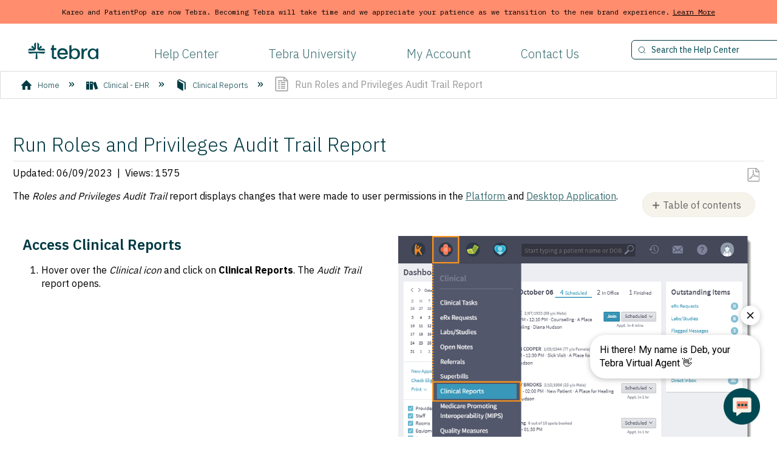

--- FILE ---
content_type: text/html; charset=utf-8
request_url: https://helpme.tebra.com/Clinical/Clinical_Reports/Run_Roles_and_Privileges_Audit_Trail_Report
body_size: 13817
content:
<!DOCTYPE html>
<html  lang="en">
<head prefix="og: http://ogp.me/ns# article: http://ogp.me/ns/article#">

        <meta name="viewport" content="width=device-width, initial-scale=1"/>
        <meta name="google-site-verification" content="i4tvs_MvrB2TXJFoDghh4w16X16wm-C8jggv5tatn3U"/>
        <meta name="" content="https://www.tebra.com/tebranew/_next/static/media/opengraph-image.5ce043f0.jpg"/>
        <meta name="generator" content="MindTouch"/>
        <meta name="robots" content="index,follow"/>
        <meta property="og:title" content="Run Roles and Privileges Audit Trail Report"/>
        <meta property="og:site_name" content="Tebra Help Center"/>
        <meta property="og:type" content="article"/>
        <meta property="og:locale" content="en_US"/>
        <meta property="og:url" content="https://helpme.tebra.com/Clinical/Clinical_Reports/Run_Roles_and_Privileges_Audit_Trail_Report"/>
        <meta property="og:image" content="https://a.mtstatic.com/@public/production/site_6770/1764006331-logo.png"/>
        <meta property="og:description" content="Learn how to generate a report that displays changes made to user permissions."/>
        <meta property="article:published_time" content="2020-01-28T23:56:17Z"/>
        <meta property="article:modified_time" content="2023-06-09T22:20:53Z"/>
        <meta name="twitter:card" content="summary"/>
        <meta name="twitter:title" content="Run Roles and Privileges Audit Trail Report"/>
        <meta name="twitter:description" content="Learn how to generate a report that displays changes made to user permissions."/>
        <meta name="twitter:image" content="https://a.mtstatic.com/@public/production/site_6770/1764006331-logo.png"/>
        <meta name="description" content="Learn how to generate a report that displays changes made to user permissions."/>
        <link rel="canonical" href="https://helpme.tebra.com/Clinical/Clinical_Reports/Run_Roles_and_Privileges_Audit_Trail_Report"/>
        <link rel="search" type="application/opensearchdescription+xml" title="Tebra Help Center Search" href="https://helpme.tebra.com/@api/deki/site/opensearch/description"/>
        <link rel="apple-touch-icon" href="https://a.mtstatic.com/@public/production/site_6770/1687808768-apple-touch-icon.png"/>
        <link rel="shortcut icon" href="https://a.mtstatic.com/@public/production/site_6770/1687808791-favicon.ico"/>

        <script type="application/ld+json">{"@context":"http:\/\/schema.org","@type":"Article","name":"Run Roles and Privileges Audit Trail Report","url":"https:\/\/helpme.tebra.com\/Clinical\/Clinical_Reports\/Run_Roles_and_Privileges_Audit_Trail_Report","image":{"@type":"ImageObject","url":"https:\/\/a.mtstatic.com\/@public\/production\/site_6770\/1764006331-logo.png","height":{"@type":"QuantitativeValue","maxValue":315},"width":{"@type":"QuantitativeValue","maxValue":600}},"datePublished":"2020-01-28T23:56:17Z","dateModified":"2023-06-09T22:20:53Z","description":"Learn how to generate a report that displays changes made to user permissions.","thumbnailUrl":"https:\/\/helpme.tebra.com\/@api\/deki\/pages\/11518\/thumbnail?default=https%3A%2F%2Fhelpme.tebra.com%2F%40style%2Fcommon%2Fimages%2Fimage-placeholder.png","mainEntityofPage":{"@type":"WebPage","@id":"https:\/\/helpme.tebra.com\/Clinical\/Clinical_Reports\/Run_Roles_and_Privileges_Audit_Trail_Report"},"headline":"Run Roles and Privileges Audit Trail Report"}</script>
        <script type="application/ld+json">{"@context":"http:\/\/schema.org","@type":"WebPage","name":"Run Roles and Privileges Audit Trail Report","url":"https:\/\/helpme.tebra.com\/Clinical\/Clinical_Reports\/Run_Roles_and_Privileges_Audit_Trail_Report","relatedLink":["https:\/\/helpme.tebra.com\/Platform\/Practice_Settings\/User_Settings\/Navigate_User_Settings","https:\/\/helpme.tebra.com\/Clinical\/Clinical_Reports\/Run_Controlled_Substance_Audit_Report","https:\/\/helpme.tebra.com\/Clinical\/Clinical_Reports\/01Run_Audit_Trail_Report","https:\/\/helpme.tebra.com\/Clinical\/Clinical_Reports\/03Run_CDS_Audit_Trail_Report"]}</script>
        <script type="application/ld+json">{"@context":"http:\/\/schema.org","@type":"BreadcrumbList","itemListElement":[{"@type":"ListItem","position":1,"item":{"@id":"https:\/\/helpme.tebra.com\/Clinical","name":"Clinical - EHR"}},{"@type":"ListItem","position":2,"item":{"@id":"https:\/\/helpme.tebra.com\/Clinical\/Clinical_Reports","name":"Clinical Reports"}}]}</script>

        <title>Run Roles and Privileges Audit Trail Report - Tebra Help Center</title>


    <style type="text/css">/*<![CDATA[*/
.footer {
  color: #F8F3EB;
  min-height: 350px;   
  width: 100%;
  background-color: #004952;
  position: absolute;
}

.footer-top{
  padding: 40px 40px 0px 40px;
  justify-content: flex-end;  
}
.footer-bottom {
  padding: 00px 40px 40px 40px;
  justify-content: flex-end;  
}
.grid-x {
  display: flex;
  flex-flow: row wrap;
}
.footer-divider{
  padding-bottom: 20px;
}
.divider{
  color: #F8F3EB;
  width: 100%;
}
.footer-container {
  padding-top: 0 !important;
}
.footer-logo{
  width: 80%;
  float: left;
}
.footer-logo p{
  font-size: 12px;
  line-height: 16px; 
  font-weight: 400; 
  font-family: IBM Plex Mono,sans-serif;
}
.footer-contact{
  width: 20%; 
  float: right;
}
.footer-contact h3{
  color: #F8F3EB;    
  font-weight: 400;
  line-height: 150%;
  margin: 0px !important;
}
.footer-contact p{
  font-weight: 300;
  font-size: 12px ;
  line-height: 140% ;
}
.footer-social{
  float: right;
}
.copyright-info{
  font-size: 18px;
  line-height: 29px; 
  font-weight: 300; 
  width: 50%;
}
.terms-info{
  width: 50%;
  text-align: right;
} 
.terms-info li{
  font-size: 18px;
  line-height: 29px; 
  font-weight: 300;    
  display: inline-block;
  margin-top: 0px;
  margin-left: 20px;
  padding: 0px !important;
} 
.footer-contact li{
  display: inline-block;
  margin-top: 0px;
  margin-right: 10px;
  padding: 0px !important;
} 
.terms-info ul, .footer-contact ul{
  padding: 0px !important;
  margin: 0px !important;
}
.terms-info li a{
  color: #F8F3EB;
  text-decoration: none;
}   
.terms-info li a:hover{
  color: #F8F3EB !important;
  text-decoration: underline;
}
.footer-contact img{
  width: 35px;   
}/*]]>*/</style><style type="text/css">/*<![CDATA[*/
dd.mt-listing-detailed-image{
 display:none !important; 
} 
li.mt-sortable-listing { 
padding: 15px !important; 
} 
.mt-listing-detailed-subpages ul{ 
-moz-column-width: 35em !important; 
-webkit-column-width: 35em !important; 
column-width: 35em !important; 
} 
h5.mt-classification-heading { 
display: none !important; 
} 
.elm-meta-data li.elm-classifications { 
display: none !important; 
} 
.columbia-article-topic-category li.mt-sortable-listing { 
border-radius:0px !important; 
border:none !important; 
margin:0px !important; 
} 
dl.mt-listing-detailed { 
padding: 0px 19px; 
} 
.columbia-article-topic-category .mt-category-container span.mt-icon-article-topic-guide{ 
display:none !important; 
} 
.columbia-article-topic-category .mt-listing-detailed-title a { 
font-size: 18px !important; 
font-weight: 600 !Important; 
} 
.columbia-article-topic-category li.mt-show-more-listing{ 
border-bottom: 1px solid #ddd!Important; 
margin: 0px !Important; 
padding: 5px 0px 5px !Important; 
} 
.mt-classification-listings li { 
padding: 5px 0px 5px 0px !important; 
margin-bottom: 0px !Important; 
border-bottom: 1px solid #ddd !important;
 -webkit-column-break-inside: avoid; 
break-inside: avoid-column; 
page-break-inside:avoid; 
} 
ul.mt-classification-listings{ 
-webkit-column-width:30em !important; 
column-width:30em !important; 
} 
.mt-classification-listings a { 
font-size: 16px; color: #333 !important; margin-bottom: 0px; 
} 
.mt-classification-listings { 
display: block; -webkit-column-width:30em; 
} 
.columbia-article-topic-category .mt-page-thumbnail, .columbia-article-topic-guide .mt-page-thumbnail{ 
display:none !important; 
} 
.columbia-article-topic-category .elm-attachments { 
display: block !Important; 
}/*]]>*/</style><style type="text/css">/*<![CDATA[*/
body {
  background: #fff;
  font-family: "IBM Plex Sans", "Helvetica Neue", "Arial", sans-serif !important;
}

.ui-tabs {    
    background: none !Important;
    border: none !Important;
}

.elm-header-user-nav, .elm-nav-container {
    min-height: 35px;}

.elm-header-custom {    
    max-height: 130px !important;
}
/*.elm-header-custom {    
    max-width: 80em;
    margin: 0 auto !important;}*/


.ui-tabs .ui-tabs-nav, .ui-tabs .ui-tabs-scroll-container, .mt-guide-add-button-container, .ui-widget .mt-guide-tabs-add-button, .ui-tabs .ui-tabs-nav li.ui-state-active+.mt-guide-tab {    
    background: none !important;
    border: none !important;
}


.mt-guide-listings .mt-listings-simple li {    
    margin: 0 .83em .85em;
    border-bottom: 1px solid#ddd;
    padding: 0px 0px 5px;
}

.mt-listings-simple li a {    
    color: #333;
}
li.mt-guide-tab.ui-state-default.ui-corner-top.ui-sortable-handle{
background:none;
border-top:0;
border-right:0;
border-left:0;
}

.ui-tabs .ui-tabs-nav li{
}

li.mt-guide-tab.ui-state-default.ui-corner-top {    
    border-radius: 0px !important;
    background-color: transparent;
    border: none;}


.ui-tabs .ui-tabs-nav li.ui-state-active {    
    border-top: 0;
    border-right: 0;
    border-left: 0;
    border-bottom: 3px solid #FF8D6E !important;
}
.elm-global-search{
    display:none !important;
}
.elm-nav-container ol li a { 
    color: #003a43;
    font-size: 18px !important;
    font-weight: 300;
    transition: all 250ms ease 0s;
    text-decoration: none;
}

.elm-nav-container ol li a:hover { 
color: #F7941E;
}


.search input.search-field {    
  display: inline-block;
  float: left;
  padding: 6px 12px;
  font-size: 14px;
  border: 1px solid #003A43;
  border-radius: 6px;
  background: #FFF;
  margin-top: -4px;
  width: 300px;
  background-image: url('/@api/deki/files/13247/search_icon.svg');
  background-size: 13px;
  background-position: 10px;
  background-repeat: no-repeat;
}


header {
  border-bottom: 1px solid #C1C1C1;
}

header {
  border-bottom: 1px solid #C1C1C1;
}

nav.elm-nav.my-custom-class{    
    margin-top: 20px;
    width: 100%;
    float: left;
}


.elm-nav.my-custom-class {    
    width: 65%;
    float: left;
    text-align: center;
}

.elm-header-logo-container {    
    width: 10%;
    float: left;
}


nav.elm-header-user-nav.elm-nav {    
    clear: both;
}

nav.elm-nav.my-custom-class input.search-button {    
    display: none;
}
.nav-link-container{
width: 65%;
float: left;
padding: 0px 20px;
}
.nav-link-container ol li {
  display: inline-block;
  margin-right: 5em;
}
.nav-link-container ol li a {
  font-size: 20px;
  text-decoration: none;
  font-weight: 300;
}

.navpart--bottom {
  width: 100%;
  margin: 5px 0;
  clear: both;
  display: inline-block;
}
.logo {
  float: left;
  margin-left: 40px;
  width: 10%;
}
.logo img {
  max-height: 65px;
}
.nav-menu {
  float: right;
  clear: right;
  display: inline-block;
  margin-top: 40px;
}
.nav-menu input {
  display: inline-block;
  float: left;
  padding: 6px 12px;
  font-size: 14px;
  border: 1px solid #C1C1C1;
  border-radius: 6px;
  background: #EBEEF5;
  margin-top: -4px;
  width: 300px;
}
.search {
  position: relative;
  float: left;
  width: 15%;
}
.search input {
  text-indent: 20px;
}
.search .fa-search {
  position: absolute;
  top: 4px;
  left: 10px;
  font-size: 15px;
  color: #bbb;
}
input::-webkit-input-placeholder {
  color: #004952;
}
input::-moz-placeholder {
  color: #004952;
}
input:-moz-placeholder {   /* Older versions of Firefox */
  color: #004952;
}
input:-ms-input-placeholder {
  color: #004952;
}
.nav-menu ul {
  list-style-type: none;
  display: inline;
  margin: 0 0 0 160px;
  padding: 0;
}
.nav-menu ul li {
  display: inline;
  margin: 6px 15px;
}
.nav-menu ul li a {
  color: #252A2B;
  font-size: 17px !important;
  font-weight: 400;
  transition: all 250ms ease 0s;
  text-decoration: none;
}
.nav-menu ul li a:hover {
  color: #F7941E;
}


ul.home_list {    
    margin: 0px;
    padding: 0px;
}

a.underscore {    
    color: #333!Important;
}

.home_list li {    
    border-bottom: 1px solid #ddd;
    padding: 5px 0px 5px 0px;
}
.jbar {
  background: #FF8D6E;
  border-bottom: 3px solid #FFF;
  position: relative;
  top: 0;
  left: 0;
  z-index: 998;
  width: 100%;
  font-weight: 400;
  color: #000000 !important;
  font-family: IBM Plex Mono,sans-serif;
  font-size: 12px;
}
.jbar-wrap {
  padding: 8px 25px;
  margin: 0;
  text-align: center;
}
a.jbar-button {
  color: #000000 !important;
  font-weight: 400 !important;
  padding-left: 5px;
  text-decoration: underline !important;
  line-height: 23px;
  display: inline-block;
}/*]]>*/</style><style type="text/css">/*<![CDATA[*/
@media all and (max-width:925px){
    nav.elm-nav.my-custom-class{
        width:100%!important;
    }
}

@media all and (max-width: 60em){
    
    .products {    
        width: 100% ;
    }
    .resources{
        width:22.5% !important;
        height: 400px !important;
    } 
    .content{
        padding: 15px !important;
    } 
    .content a {
      text-decoration: none !important;
      font-size: 13px !important;
    }
    body {
        font-size:90% !important;
    }
    .resources_title {
    font-size: 22px !important;
    padding: 15px !important;
    }
    .arrow-icon {
    height: 8px !important;
    width: 8px !important;
    }
    .copyright-info, .terms-info li {
    font-size: 14px !important;
    }
    .footer-contact img {
    width:30px !important;
    }
    .resources-top {
    height:150px !important;
    }
    .nav-link-container{
    width: 60% !important;
    padding: 0 15px !important;
    }
    .nav-link-container ol li {
    margin-right: 2em !important;
    }
    .nav-link-container ol li a {
    font-size: 16px !important;
    }
    .search{
    float: left !important;
    width: 15% !important;
    }
    .search input.search-field{
    width: 200px !important;
    }
     .contact_kareo{ 
     width: 43% !important;
     margin-top: 0 !important;
     min-height: 715px !important;
     
     } 
     .contact_pp{ 
     width: 43% !important; 
     } 
     .contact_create {
     margin-top: 20px !important;
     }
     .case_text{
     font-size: 16px !important;
     margin-top: 40px !important;
     }
     .phone_text{
     font-size: 16px !important;
     margin-top: -20px !important;
     }
     .hours {
     margin: -40px auto 0px 60px !important;
     }
     .status_text{
     font-size: 16px !important;
     margin-top: 40px !important;
     }
     .casebtn, .phonebtn, .day, .time {
     font-size: 16px !important;
     }
     .status_small_text {
     font-size: 12px;
     }
     #text h1 {
     font-size: 40px !important;
     }
}

@media all and (max-width: 50em){
    body {
        font-size:90% !important;
    }
    .products{
        height:100%;
    }
    .resources{
        width:47% !important;
        height: 375px !important;
    }
    .resources_title {
    font-size: 22px !important;
    padding: 15px !important;
    }
    .content{
        padding: 15px !important;
    } 
    .content a {
      text-decoration: none !important;
      font-size: 13px !important;
    }
    .resources-top{
        background-position:top;
        height:150px !important;
    }
    .mt-custom-home .mt-field {    
        width: 38em;
    }
    .search{
    width: 30% !important;
    float: right !important;
    margin-top: 5px !important;
    }
    nav.elm-nav.my-custom-class{
        margin-top:20px!important;
        width:66%!important;
    }
    nav.elm-nav.my-custom-class{
        width:100%!important;
    }
    .nav-link-container{
    width: 75% !important;
    }
    .nav-link-container ol li {
    margin-right: 2em !important;
    }
    .nav-link-container ol li a {
    font-size: 16px !important;
    }
    button.mt-inputredirect-button.ui-button.ui-widget.ui-state-default.ui-corner-all.ui-button-text-only{
        width:15% !important;
    }
     .contact_kareo{ 
     width: 40% !important;
     margin-top: 0 !important;
     min-height: 800px !important;
     
     } 
     .contact_pp{ 
     width: 40% !important; 
     } 
     .contact_create {
     margin-top: 20px !important;
     }
     .case_text{
     font-size: 14px  !important;
     margin-top: 40px  !important;
     }
     .phone_text{
     font-size: 14px  !important;
     margin-top: 20px  !important;
     }
     .hours {
     margin: -10px auto 0px 60px !important;
     }
     .status_text{
     font-size: 14px  !important;
     margin-top: 65px  !important;
     }
     .day {
     width: 50px  !important;
     }
     .day, .time {
     padding-bottom: 1rem !important;
     }
     .casebtn, .phonebtn, .day, .time {
     font-size: 14px  !important;
     }
     .casebtn, .phonebtn {
     width: 200px  !important;
     }
     .status_small_text {
     font-size: 12px;
     }
     #text h1 {
     font-size: 40px !important;
     }
     .copyright-info, .terms-info {
       width: 100% !important;
     }
    .footer-contact img {
    width:30px !important;
    }
     .footer-logo {
     width: 70% !important;
     }
     .footer-contact {
     width: 30% !important;
     }
}

@media all and (max-width: 37.5em){
    body {
        font-size:80% !important;
    }    
    #title {    
        font-size: 35px !important;
    }

    .logo {    
        float: left;
        width:100%;
        margin: 0px !important;     
    }

    .mt-custom-home .mt-field {    
        width: 90% !important;
    }
    button.mt-inputredirect-button.ui-button.ui-widget.ui-state-default.ui-corner-all.ui-button-text-only{
        width:15%;
    }
    
    input.mt-help.mt-inputredirect-input.ui-dform-input {    
        font-size: 14px !important;
    }
    
    .products {    
        height: 100%;
    }
    
    .resources {   
         width: 93% !important;
         height: 400px !important;
    }
    
    .elm-header-logo-container {    
        position: absolute!important;
        top: 0!important;
        left: 10%!important;
    }
    
    nav.elm-nav.my-custom-class {    
        margin-top: 20px!important;
        width: 100%!important;
        float: left!important;
    }
    
    .elm-nav.my-custom-class, .elm-nav-container {    
        width: 100% !important;
        float: right !important;
        text-align: center !important;
        margin: 0px auto !important;
     }
     .footer-logo {
     width: 85% !important;
     }
    .footer-contact {
       width: 80% !important;
       margin-top: 20px !important;
     }
    .copyright-info, .terms-info {
       width: 100% !important;
     }

    .nav-link-container{
    width: 100% !important;
    margin-top: 20px !important;
    }
    .nav-link-container ol li {
    display: inline-block;
    margin-right: 1em;
    }
    .nav-link-container ol li a{
    font-size: 14px !important;
    }
    .search{ 
    display: none !important;
     } 
     .contact_kareo{ 
     width: 90% !important;
     margin-top: 0 !important;
     margin-bottom: 20px !important;
     min-height: 725px !important;
     margin-right: 0px !important;
     } 
     .contact_pp{ 
     width: 90% !important; 
     } 
     .contact_create {
     margin-top: 20px !important;
     }
     .case_text{
     font-size: 14px  !important;
     margin-top: 40px  !important;
     }
     .phone_text{
     font-size: 14px  !important;
     margin-top: -20px  !important;
     }
     .hours {
     margin: -40px auto 0px 60px !important;
     }
     .status_text{
     font-size: 14px  !important;
     margin-top: 40px  !important;
     }
     .casebtn, .phonebtn, .day, .time {
     font-size: 14px  !important;
     }
     .casebtn, .phonebtn {
     width: 200px  !important;
     }
     #text h1 {
     font-size: 40px !important;
     }   
}/*]]>*/</style>

        <link media="screen" type="text/css" rel="stylesheet" href="https://a.mtstatic.com/@cache/layout/anonymous.css?_=8bf64dd7a037c37d64254e9a0f88fc8c_aGVscG1lLnRlYnJhLmNvbQ==:site_6770" id="mt-screen-css" />

    
        <link media="print" type="text/css" rel="stylesheet" href="https://a.mtstatic.com/@cache/layout/print.css?_=3946e97a5af7388ac6408d872fca414b:site_6770" id="mt-print-css" />


    <script type="application/json" nonce="1e3d305276614c88c913b0774be689e1977954ef749e5e730177bd4a2cb3a000" id="mt-localizations-draft">
{"Draft.JS.alert.cancel.button":"OK","Draft.JS.alert.cancel.message":"You can not cancel a draft when the live page is unpublished.","Draft.JS.alert.cancel.title":"This draft cannot be canceled","Draft.JS.alert.publish.button":"OK","Draft.JS.alert.publish.message":"You can not publish a draft of a page with an unpublished parent","Draft.JS.alert.publish.title":"This draft cannot be published","Draft.JS.alert.unpublish.button":"OK","Draft.JS.alert.unpublish.message":"You can not unpublish a page when published subpages are present.","Draft.JS.alert.unpublish.title":"This page cannot be unpublished","Draft.JS.success.cancel":"The draft was successfully deleted.","Draft.JS.success.schedule.publish":"Publication schedule successfully created.","Draft.JS.success.publish":"The draft was successfully published.","Draft.JS.success.unpublish":"The page was successfully unpublished.","Draft.JS.success.unpublish.inherits-schedule\n        Draft.JS.success.unpublish.scheduled-to-publish":"[MISSING: draft.js.success.unpublish.inherits-schedule\n        draft.js.success.unpublish.scheduled-to-publish]","Draft.JS.success.update.schedule.publish":"Publication schedule successfully updated.","Draft.JS.success.update.schedule.unpublish":"[MISSING: draft.js.success.update.schedule.unpublish]","Draft.JS.success.delete.schedule\n        Draft.JS.success.delete.schedule.with.subpages\n        Draft.error.cancel":"[MISSING: draft.js.success.delete.schedule\n        draft.js.success.delete.schedule.with.subpages\n        draft.error.cancel]","Draft.error.publish":"There was an error publishing the draft.","Draft.error.unpublish":"There was an error unpublishing the page.","Draft.message.at":"at","Dialog.ConfirmSave.StrictIdf.title":"Oops!","Dialog.ConfirmSave.StrictIdf.error.missing-template-reference":"This article type requires a template reference widget. Not having one may negatively impact your site and SEO. Please contact CXone Expert support.","Dialog.ConfirmSave.StrictIdf.label.continue":"Proceed anyway","Dialog.ConfirmSave.StrictIdf.label.cancel":"Cancel","Dialog.ConfirmSave.StrictIdf.label.missing-template-reference-help-link":"Learn more about required references","Dialog.ConfirmSave.StrictIdf.error.invalid-idf":"This type of article should not exist at the requested location in the site hierarchy. Proceeding with the requested move may negatively impact site navigation and SEO.","Dialog.ConfirmSave.StrictIdf.label.invalid-idf-help-link":"Learn more about IDF structure","Dialog.EditDraft.page-title":"Create draft","Dialog.Scheduler.Common.label.am":"{0} AM","Dialog.Scheduler.Common.label.pm":"{0} PM","Dialog.Scheduler.Publish.alert-create-draft":"Create","Dialog.Scheduler.Publish.alert-existing-publication-scheduled":"This location has an existing publication schedule applied.  The new page will inherit this new schedule.","Dialog.Scheduler.Publish.alert-modify-message":"This draft is scheduled to be published {0} at {1}. A schedule cannot be modified or deleted less than 15 minutes from its start time.","Dialog.Scheduler.Publish.alert-modify-title":"This schedule cannot be modified","Dialog.Scheduler.Publish.button-close":"Close","Dialog.Scheduler.Publish.button-save":"Save publish schedule","Dialog.Scheduler.Publish.button-go-to-parent":"Go to parent","Dialog.Scheduler.Publish.do-not-have-permission-message":"This page will be published {0} with another page scheduled by {1}. You do not have permission to view this page. Please see {1} to resolve scheduling conflicts.","Dialog.Scheduler.Publish.go-to-parent-message":"This draft will be published {0}, scheduled by {1}. A schedule can only be modified where it was created.","Dialog.Scheduler.Publish.label.f1-link":"Learn about scheduled publishing","Dialog.Scheduler.Publish.page-title":"Publish","Dialog.Scheduler.Unpublish.button-save":"Save unpublish schedule","Dialog.Scheduler.Unpublish.alert-modify-message":"This page is scheduled to be unpublished {0} at {1}. A schedule cannot be modified or deleted less than 15 minutes from its start time.","Dialog.Scheduler.Unpublish.do-not-have-permission-message":"This page will be unpublished {0} with another page scheduled by {1}. You do not have permission to view this page. Please see {1} to resolve scheduling conflicts.","Dialog.Scheduler.Unpublish.go-to-parent-message":"This page will be unpublished {0}, scheduled by {1}. A schedule can only be modified where it was created.","Dialog.Scheduler.Unpublish.page-title":"Unpublish","Page.Dashboard.page-title":"Dashboard"}    </script>    <script type="application/json" nonce="1e3d305276614c88c913b0774be689e1977954ef749e5e730177bd4a2cb3a000" id="mt-localizations-editor">
{"Article.Attach.file.upload.toobig":"The file \"{1}\" is too large.  The maximum allowed file size is {0}.","Article.Attach.file.upload.notAllowed":"The selected file can not be uploaded because you do not have permission to upload files of that type.","Article.Attach.file.upload.fileExtension":"You picked a file with an unsupported extension.  Please try again with a valid file.","Article.Common.page-is-restricted-login":"You do not have permission to view this page - please try signing in.","Article.Common.page-save-conflict":"You may have overwritten a concurrent editor's changes. Use this page's <a title=\"Revision History\" target=\"_blank\" href=\"{0}\" >Revision History<\/a> to review.","Article.Error.page-couldnt-be-loaded":"The requested page's contents could not be loaded.","Article.Error.page-save-conflict":"A page already exists at {0}. Navigate to the existing page and edit the page if you wish to modify its contents.","Article.Error.page-save-forbidden":"Your session has expired or you do not have permission to edit this page.","Article.Error.page-title-required":"A page title is required.","Article.edit.summary":"Edit summary","Article.edit.summary-reason":"Why are you making this edit?","Article.edit.enter-reason":"Enter reason (viewable in Site History Report)","Component.YoutubeSearch.error.key-invalid":"Your YouTube API Key was improperly configured. Please review the article at the","Component.YoutubeSearch.error.key-missing":"Your CXone Expert deployment needs to update your YouTube API Key. Details on how to update can be found at the","Component.YoutubeSearch.error.search-failed":"Search failed","Component.YoutubeSearch.info.not-found":"No videos found","Component.YoutubeSearch.label.video-url":"Video URL","Component.YoutubeSearch.placeholder.query":"Video URL or YouTube search query","Dialog.ConfirmCancel.button.continue-editing":"Continue editing","Dialog.ConfirmCancel.button.discard-changes":"Discard changes","Dialog.ConfirmCancel.message.changes-not-saved":"Your changes have not been saved to MindTouch.","Dialog.ConfirmCancel.title":"Discard changes?","Dialog.ConfirmDeleteRedirects.label.delete-redirects-help-link":"Learn more about deleting redirects","Dialog.ConfirmSave.error.redirect":"A redirect exists at this location and will be deleted if you continue. This may negatively impact your site and SEO. Please contact CXone Expert support.","Dialog.ConfirmSave.label.cancel":"Cancel","Dialog.ConfirmSave.label.continue":"Continue","Dialog.ConfirmSave.title":"Delete redirect?","Dialog.ConfirmSave.StrictIdf.error.invalid-idf":"This type of article should not exist at the requested location in the site hierarchy. Proceeding with the requested move may negatively impact site navigation and SEO.","Dialog.ConfirmSave.StrictIdf.error.missing-template-reference-insert":"You've removed the template reference, which is required for this page. Click Insert to reinsert the template reference.","Dialog.ConfirmSave.StrictIdf.label.cancel":"Cancel","Dialog.ConfirmSave.StrictIdf.label.continue":"Proceed anyway","Dialog.ConfirmSave.StrictIdf.label.insert":"Insert","Dialog.ConfirmSave.StrictIdf.label.missing-template-reference-help-link":"Learn more about required references","Dialog.ConfirmSave.StrictIdf.label.invalid-idf-help-link":"Learn more about IDF structure","Dialog.ConfirmSave.StrictIdf.title":"Oops!","Dialog.JS.wikibits-edit-section":"Edit section","Dialog.SaveRequired.button.cancel":"Cancel","Dialog.SaveRequired.button.save":"Save and continue","Dialog.SaveRequired.label.change-title-start":"This page needs a different title than","Dialog.SaveRequired.label.change-title-end":"Please make the correction and try again.","Dialog.SaveRequired.label.new-page-alert":"This operation can not be performed on a page that has not yet been created. In order to do that, we need to quickly save what you have.","Dialog.SaveRequired.title":"Save required","Draft.error.save-unpublished":"You cannot save an unpublished draft at {0}. A published page already exists at that location.","GUI.Editor.alert-changes-made-without-saving":"You have made changes to the content without saving your changes. Are you sure you want to exit this page?","GUI.Editor.error.copy-hint":"To avoid losing your work, copy the page contents to a new file and retry saving again.","GUI.Editor.error.server-error":"A server error has occurred.","GUI.Editor.error.unable-to-save":"We are unable to save this page","Redist.CKE.mt-save.save-to-file-link":"Save the page content to a file","Redist.CKE.mt-autosave.contents-autosaved":"The page contents were autosaved to the browser's local storage {0}","System.API.Error.invalid-redirect":"Cannot create a redirect on a page with sub-pages.","System.API.Error.invalid-redirect-target":"The redirect does not point at a valid page."}    </script>    <script type="application/json" nonce="1e3d305276614c88c913b0774be689e1977954ef749e5e730177bd4a2cb3a000" id="mt-localizations-file-uploader">
{"Dialog.Attach.allowed-types":"Allowed file types:","Dialog.Attach.button.upload":"Upload","Dialog.Attach.choose-files-dad":"Choose files to upload or drag and drop files into this window.","Dialog.Attach.max-size":"Maximum upload file size: {0}"}    </script>    <script type="application/json" nonce="1e3d305276614c88c913b0774be689e1977954ef749e5e730177bd4a2cb3a000" id="mt-localizations-grid-widget">
{"Article.Common.page-is-restricted-login":"You do not have permission to view this page - please try signing in.","MindTouch.Help.Page.search-unavailable":"Sorry, search is currently unavailable.","MindTouch.Reports.data.empty-grid-text":"No Data Available.","Page.StructuredTags.error-update":"An unknown error occurred."}    </script>    <script type="application/json" nonce="1e3d305276614c88c913b0774be689e1977954ef749e5e730177bd4a2cb3a000" id="mt-localizations-tree-widget">
{"Skin.Common.home":"Home","Dialog.Common.error.path-not-found":"The requested page or section could not be loaded. Please update the link.","Dialog.JS.loading":"Loading...","Dialog.JS.loading.copy":"Copying page(s)...","Dialog.JS.loading.insertImage":"Inserting image...","Dialog.JS.loading.move":"Moving page(s)...","Dialog.JS.loading.moveFile":"Moving file...","Dialog.JS.loading.search":"Searching...","MindTouch.Help.Page.in":"in","MindTouch.Help.Page.no-search-results":"Sorry, we can't find what you are looking for.","MindTouch.Help.Page.no-search-try":"Try searching for something else, selecting a category, or try creating a ticket.","MindTouch.Help.Page.retrysearch":"Click here to search the whole site.","MindTouch.Help.Page.search-error-try":"Please try again later.","MindTouch.Help.Page.search-unavailable":"Sorry, search is currently unavailable."}    </script>    <script type="application/json" nonce="1e3d305276614c88c913b0774be689e1977954ef749e5e730177bd4a2cb3a000" id="mt-localizations-dialog">
{"Dialog.Common.button.cancel":"Cancel","Dialog.Common.button.ok":"OK","Dialog.Common.label.home":"Home"}    </script>
    <script type="text/javascript" data-mindtouch-module="true" nonce="1e3d305276614c88c913b0774be689e1977954ef749e5e730177bd4a2cb3a000" src="https://a.mtstatic.com/deki/javascript/out/globals.jqueryv2.2.4.js?_=600c2cda754af48148a23f908be5c57499cdbdfd:site_6770"></script><script type="application/json" id="mt-global-settings" nonce="1e3d305276614c88c913b0774be689e1977954ef749e5e730177bd4a2cb3a000">{"articleType":"topic","attachFileMax":1000,"baseHref":"https:\/\/helpme.tebra.com","cacheFingerprint":"600c2cda754af48148a23f908be5c57499cdbdfd:site_6770","canFileBeAttached":false,"cdnHostname":"a.mtstatic.com","clientSideWarnings":false,"dntEditorConfig":false,"draftEditable":false,"followRedirects":1,"idfHideTemplateTags":true,"idfVersion":"IDF3","isArticleReviewCommunityMembersEnabled":false,"isDraftAllowed":false,"isDraftManagerReportDownloadEnabled":false,"isDraftRequest":false,"isFindAndReplaceUndoEnabled":false,"isGenerativeSearchEnabled":false,"isGenerativeSearchDisclaimerEnabled":true,"isGenerativeSearchStreamResponseToggleEnabled":false,"isGenerativeSearchSearchIconEnabled":false,"isContentAdequacyEnabled":false,"isGenerativeSearchOnDemandEvaluationEnabled":false,"isFileDescriptionCaptionableByLlmEnabled":false,"isGoogleAnalyticsEnabled":true,"isGuideTabMultipleClassificationsEnabled":false,"isHawthornThemeEnabled":false,"isIframeSandboxEnabled":false,"isImportExportEnhancementsEnabled":false,"isImportExportMediaEnabled":false,"isExternalImportEnabled":false,"isInteractionAnalyticsDebugEnabled":false,"isDevelopmentModeEnabled":false,"isInteractionAnalyticsEnabled":true,"isKcsEnabledOnPage":false,"isMediaManagerEnabled":false,"isPinnedPagesEnabled":true,"isPinnedPagesEnhancementsEnabled":true,"isReportDownloadEnabled":false,"isSchedulePublishEnabled":true,"isSearchAsYouTypeEnabled":false,"isTinymceAiAssistantEnabled":false,"isSearchInsightsDownloadEnabled":true,"isSentimentAnalysisEnabled":true,"isShowMoreChildrenNodesEnabled":false,"isShowTerminalNodesEnabled":false,"isSkinResponsive":true,"isSmoothScrollEnabled":true,"isTinyMceEnabled":false,"isTreeArticleIconsEnabled":false,"isXhrF1WebWidgetEnabled":true,"isXhrIEMode":false,"kcsEnabled":false,"kcsV2Enabled":false,"kcsV2GuidePrivacySetting":"Semi-Public","learningPathsEnabled":true,"maxFileSize":268435456,"moduleMode":"global","pageEditable":false,"pageId":11518,"pageIsRedirect":false,"pageLanguageCode":"en-US","pageName":"Run Roles and Privileges Audit Trail Report","pageNamespace":"","pageOrderLimit":1000,"pagePermissions":["LOGIN","BROWSE","READ","SUBSCRIBE"],"pageRevision":"4","pageSectionEditable":false,"pageTitle":"Clinical\/Clinical Reports\/Run Roles and Privileges Audit Trail Report","pageViewId":"d6fd6e13-0453-4381-bd84-d22af5f54642","siteId":"site_6770","pathCommon":"\/@style\/common","pathSkin":"\/@style\/elm","relatedArticlesDetailed":true,"removeBlankTemplate":false,"removeDeleteCheckbox":true,"cidWarningOnDelete":true,"scriptParser":2,"sessionId":"ZmY1YTE1ZTYtZWVmNi00YmVhLTgwMGUtNjg5NWI3ZDFkMTRjfDIwMjYtMDEtMjZUMjE6NDM6MzY=","showAllTemplates":true,"siteAuthoringPageThumbnailManagementEnabled":true,"skinStyle":"columbia.elm","spaceballs2Enabled":false,"strictIdfEnabled":true,"uiLanguage":"en-us","userId":2,"isPageRedirectPermanent":false,"userIsAdmin":false,"userIsAnonymous":true,"userIsSeated":false,"userName":"Anonymous User","userPermissions":["LOGIN","BROWSE","READ","SUBSCRIBE"],"userSystemName":"Anonymous","userTimezone":"-07:00","webFontConfig":{"google":{"families":null}},"apiToken":"xhr_2_1769463817_d542a5e412770b6ea5955535211ce54595c2b4e73a3b2e901bac552590dd571a","displayGenerativeSearchDisclaimer":true}</script><script type="text/javascript" data-mindtouch-module="true" nonce="1e3d305276614c88c913b0774be689e1977954ef749e5e730177bd4a2cb3a000" src="https://a.mtstatic.com/deki/javascript/out/deki.legacy.js?_=600c2cda754af48148a23f908be5c57499cdbdfd:site_6770"></script><script type="text/javascript" data-mindtouch-module="true" nonce="1e3d305276614c88c913b0774be689e1977954ef749e5e730177bd4a2cb3a000" src="https://a.mtstatic.com/deki/javascript/out/community.js?_=600c2cda754af48148a23f908be5c57499cdbdfd:site_6770"></script><script type="text/javascript" data-mindtouch-module="true" nonce="1e3d305276614c88c913b0774be689e1977954ef749e5e730177bd4a2cb3a000" src="https://a.mtstatic.com/deki/javascript/out/standalone/skin_elm.js?_=600c2cda754af48148a23f908be5c57499cdbdfd:site_6770"></script><script type="text/javascript" data-mindtouch-module="true" nonce="1e3d305276614c88c913b0774be689e1977954ef749e5e730177bd4a2cb3a000" src="https://a.mtstatic.com/deki/javascript/out/standalone/pageBootstrap.js?_=600c2cda754af48148a23f908be5c57499cdbdfd:site_6770"></script>

    
        <script>/*<![CDATA[*/
$(document).ready(function(){
if ($( ".mt-toc-content em:contains('No headers')" ).length == 1) {
    $('#mt-toc-container').hide();
}
});
/*]]>*/</script>

<script src="https://cdnjs.cloudflare.com/ajax/libs/mustache.js/2.3.0/mustache.min.js"></script>

<!-- Google Tag Manager -->
<script>/*<![CDATA[*/(function(w,d,s,l,i){w[l]=w[l]||[];w[l].push({'gtm.start':
new Date().getTime(),event:'gtm.js'});var f=d.getElementsByTagName(s)[0],
j=d.createElement(s),dl=l!='dataLayer'?'&l='+l:'';j.async=true;j.src=
'https://www.googletagmanager.com/gtm.js?id='+i+dl;f.parentNode.insertBefore(j,f);
})(window,document,'script','dataLayer','GTM-52ZTGFN');/*]]>*/</script>
<!-- End Google Tag Manager -->




    
<script type="text/javascript" nonce="1e3d305276614c88c913b0774be689e1977954ef749e5e730177bd4a2cb3a000">(function(i,s,o,g,r,a,m){i['GoogleAnalyticsObject']=r;i[r]=i[r]||function(){(i[r].q=i[r].q||[]).push(arguments)},i[r].l=1*new Date();a=s.createElement(o),m=s.getElementsByTagName(o)[0];a.async=1;a.src=g;m.parentNode.insertBefore(a,m)})(window,document,'script','//www.google-analytics.com/analytics.js','ga');ga('create','UA-65721316-7','helpme.tebra.com',{name:'mtTracker',allowLinker:true});ga('mtTracker.require','linker');ga('mtTracker.set', 'anonymizeIp', true);ga('mtTracker.send','pageview');document.addEventListener('mindtouch-web-widget:f1:loaded',function(e){var t=e.data||{},d=t.widget;d&&''!==t.embedId&&document.addEventListener('mindtouch-web-widget:f1:clicked',function(e){var t=(e.data||{}).href;if(t){var n=document.createElement('a');n.setAttribute('href',t),'expert-help.nice.com'===n.hostname&&(e.preventDefault(),ga('linker:decorate',n),d.open(n.href))}})});</script>
</head>
<body class="elm-user-anonymous columbia-page-main columbia-article-topic columbia-browser-chrome columbia-platform-macintosh columbia-breadcrumb-home-clinical-clinicalreports-runrolesandprivilegesaudittrailreport columbia-live no-touch columbia-lang-en-us columbia-skin-elm">
<a class="elm-skip-link" href="#elm-main-content" title="Press enter to skip to the main content">Skip to main content</a><main class="elm-skin-container" data-ga-category="Anonymous | page">
    <header class="elm-header">
        <div class="elm-header-custom"><div class="jbar"><div class="jbar-wrap"><div><span>Kareo and PatientPop are now Tebra. Becoming Tebra will take time and we appreciate your patience as we transition to the new brand experience.</span><span><a href="https://www.tebra.com/becoming-tebra/" target="_blank" rel="external noopener nofollow" class="jbar-button link-https">Learn More</a></span></div></div></div><nav class="elm-nav my-custom-class"><div class="logo"><a href="http://www.tebra.com/" target="_blank" rel="external noopener nofollow" class="external"><img class="internal" alt="tebra_logo_header.svg" loading="lazy" src="https://helpme.tebra.com/@api/deki/files/13235/tebra_logo_header.svg?revision=1" /></a></div><div class="nav-link-container"><ol><li><a href="https://helpme.tebra.com/" rel="internal">Help Center</a></li><li><a href="https://helpme.tebra.com/Tebra_University" rel="internal">Tebra University</a></li><li><a href="https://help.kareo.com/login" target="_blank" rel="external noopener nofollow" class="link-https">My Account</a></li><li><a href="https://helpme.tebra.com/Contact_Us" rel="internal">Contact Us</a></li></ol></div><div class="search"><form action="/Special:Search"><input name="search" type="text" placeholder="Search the Help Center" value="" class="search-field"></input><input name="qid" id="mt-qid-skin" type="hidden" value=""></input><input name="path" id="mt-search-path" type="hidden" value=""></input><input name="fpid" id="mt-search-filter-id" type="hidden" value="315"></input><input name="fpth" id="mt-search-filter-path" type="hidden" value=""></input><input type="submit" class="search-button" value="Search"></input></form></div></nav>






<script type="text/javascript">/*<![CDATA[*/
/*Deki.Fonts.addGoogleFontFamily('Source Sans Pro: 400,300,200,600,700,900');*/
Deki.Fonts.addGoogleFontFamily('IBM Plex Sans: 400,300,200,600,700,900');
Deki.Fonts.addGoogleFontFamily('IBM Plex Mono: 400,300,200,600,700,900');
/*Deki.Fonts.setConfig({
    custom: {
        families: ['Akkurat', 'Akkurat-Light', 'Akkurat-Mono'],
        urls: ['//www.tebra.com/wp-content/themes/tebra-website/dist/fonts_ext.css'],
    }
});*//*]]>*/</script>


<noscript><iframe src="https://www.googletagmanager.com/ns.html?id=GTM-52ZTGFN" height="0" width="0" style="display:none;visibility:hidden"></iframe></noscript></div>
        <div class="elm-nav mt-translate-module" hidden="true">
            <div class="elm-nav-container mt-translate-container"></div>
        </div>
        <div class="elm-header-logo-container">
            <a href="https://helpme.tebra.com" title="Tebra Help Center" aria-label='Link to home'><img src="https://a.mtstatic.com/@public/production/site_6770/1764006331-logo.png" alt="Tebra Help Center" /></a>
        </div>
        
        <nav class="elm-header-user-nav elm-nav" role="navigation">
            <div class="elm-nav-container">
                <ol>
                    <li class="elm-global-search" data-ga-action="Header search"><a class="mt-icon-site-search mt-toggle-form" href="#" title="Search site">Search site</a>
<div class="mt-quick-search-container mt-toggle-form-container">
    <form action="/Special:Search">
        <input name="qid" id="mt-qid-skin" type="hidden" value="" />
        <input name="fpid" id="mt-search-filter-id" type="hidden" value="230" />
        <input name="fpth" id="mt-search-filter-path" type="hidden" />
        <input name="path" id="mt-search-path" type="hidden" value="" />

        <label class="mt-label" for="mt-site-search-input">
            Search
        </label>
        <input class="mt-text mt-search search-field" name="q" id="mt-site-search-input" placeholder="How can we help you?" type="search" />
        <button class="mt-button ui-button-icon mt-icon-site-search-button search-button" type="submit">
            Search
        </button>
    </form>
</div>
<div class="elm-search-back"><a class="mt-icon-browser-back" data-ga-label="Browse back" href="#" id="mt-browser-back" title="Go back to previous article">Go back to previous article</a></div>
</li>
                    <li class="elm-user-menu"><ol class="mt-user-menu">

    <li class="mt-user-quick-login">
        <div class="mt-quick-login-container mt-toggle-form-container">
            <form action="https://helpme.tebra.com/Special:UserLogin?returntotitle=Clinical%2FClinical_Reports%2FRun_Roles_and_Privileges_Audit_Trail_Report" class="mt-form" method="POST" id="quick-login">
                <div class="mt-field">
                    <input autocomplete="off" class="reset mt-text" id="username" name="username" placeholder="Username" type="text" />
                    <label class="title login-form-label mt-label" for="username">Username</label>
                </div>
                <div class="mt-field">
                    <input autocomplete="off" class="mt-text" id="password" name="password" placeholder="Password" type="password" />
                    <label class="title login-form-label mt-label" for="password">Password</label>
                </div>
                <div class="mt-field mt-submit">
                    <button class="ui-button ui-button-primary" type="submit">Sign in</button>
                </div>
            </form>
        </div>
    </li>

    <li class="mt-user-menu-user">
        <a class="mt-icon-quick-sign-in mt-dropdown-link mt-toggle-right"
           href="#"
           title="Sign in">Sign in</a>

        <ul class="mt-user-menu-container mt-dropdown">

            <li class="mt-login-sign-in">
                <a class="mt-icon-quick-sign-in" href="https://helpme.tebra.com/Special:UserLogin?returntotitle=Clinical%2FClinical_Reports%2FRun_Roles_and_Privileges_Audit_Trail_Report" title="Sign in">
                    Sign in
                </a>
            </li>

            <li class="mt-login-forgot-password">
                <a class="mt-icon-login-forgot-password" href="https://helpme.tebra.com/Special:UserPassword" title="Retrieve lost password">
                    Forgot password
                </a>
            </li>
        </ul>
    </li>
</ol>
</li>
                </ol>
            </div>
        </nav>
        <nav class="elm-header-global-nav elm-nav" data-ga-action="Elm Navigation">
            <div class="elm-nav-container">
                <button class="elm-hierarchy-trigger mt-hierarchy-trigger ui-button-icon mt-icon-hierarchy-trigger-closed" title="Expand/collapse global hierarchy" data-ga-label="Hierarchy Toggle - Tree View">
                    Expand/collapse global hierarchy
                </button>
                <ol class="mt-breadcrumbs" data-ga-action="Breadcrumbs">
                        <li>
                            <a href="https://helpme.tebra.com/" data-ga-label="Breadcrumb category">
                                <span class="mt-icon-article-category mt-icon-article-home"></span>
                                    Home
                            </a>
                        </li>
                        <li>
                            <a href="https://helpme.tebra.com/Clinical" data-ga-label="Breadcrumb category">
                                <span class="mt-icon-article-category"></span>
                                    Clinical - EHR
                            </a>
                        </li>
                        <li>
                            <a href="https://helpme.tebra.com/Clinical/Clinical_Reports" data-ga-label="Breadcrumb guide">
                                <span class="mt-icon-article-guide"></span>
                                    Clinical Reports
                            </a>
                        </li>
                        <li class="mt-breadcrumbs-current-page">
                            <span class="mt-icon-article-topic"></span>
                            Run Roles and Privileges Audit Trail Report
                        </li>
                </ol>
                <button class="mt-icon-hierarchy-mobile-view-trigger ui-button-icon mt-icon-hierarchy-mobile-trigger-closed" title="Expand/collapse global location" data-ga-label="Hierarchy Toggle - Breadcrumb Expand/Collapse">
                    Expand/collapse global location
                </button>
            </div>
        </nav>
        <nav class="elm-nav elm-header-hierarchy">
            <div class="elm-nav-container">
                <div class="elm-hierarchy mt-hierarchy"></div>
            </div>
        </nav>    </header>
    <article class="elm-content-container" id="elm-main-content" tabindex="-1">
        <header>
            <div id="flash-messages"><div class="dekiFlash"></div></div>
            
                
<h1 id="title" data-title-editor-available="false">
        Run Roles and Privileges Audit Trail Report
</h1>

                

                
                    <ol class="elm-meta-data elm-meta-top" data-ga-action="Page actions">
                        <li class="elm-last-modified"><dl class="mt-last-updated-container">
    <dt class="mt-last-updated-label">Last updated</dt>
    <dd>
        <span class="mt-last-updated" data-timestamp="2023-06-09T22:20:53Z"></span>
    </dd>
</dl>
</li>
                        <li class="elm-pdf-export"><a data-ga-label="PDF" href="https://helpme.tebra.com/@api/deki/pages/11518/pdf/Run%2bRoles%2band%2bPrivileges%2bAudit%2bTrail%2bReport.pdf?stylesheet=default" rel="nofollow" target="_blank" title="Export page as a PDF">
    <span class="mt-icon-article-pdf"></span>Save as PDF
</a></li>
                        <li class="elm-social-share"></li>
                    </ol>
                
            
        </header>
                <header class="mt-content-header"></header>
                <aside class="mt-content-side"></aside>
            <aside id="mt-toc-container" data-title="Table of contents" data-collapsed="true">
                <nav class="mt-toc-content mt-collapsible-section">
                    <ol><li><a href="#Access_Clinical_Reports" rel="internal">Access Clinical Reports</a></li><li><a href="#Run_Roles_and_Privileges_Audit_Trail_Report" rel="internal">Run Roles and Privileges Audit Trail Report</a></li><li><a href="#Navigate_Roles_and_Privileges_Audit_Trail_Results" rel="internal">Navigate Roles and Privileges Audit Trail Results</a></li></ol>
                </nav>
            </aside>
            <section class="mt-content-container">
                

Updated: 06/09/2023<span>&ensp;</span><span>|</span><span>&ensp;</span>Views: 1575

<p>The <em>Roles and Privileges Audit Trail</em> report displays changes that were made to user permissions in the <a title="User Settings" href="https://helpme.tebra.com/Platform/Practice_Settings/User_Settings" rel="internal">Platform </a>and <a title="Users" href="https://helpme.tebra.com/Tebra_PM/04_Settings/Users" rel="internal">Desktop Application</a>.</p>

<table class="noborder mt-responsive-table">
    <tbody>
        <tr>
            <td class="mt-noheading">
            <div mt-section-origin="Clinical/Clinical_Reports/Run_Roles_and_Privileges_Audit_Trail_Report" class="mt-section"><span id="Access_Clinical_Reports"></span><h3 class="editable">Access Clinical Reports</h3>

            <ol>
                <li>Hover over the <em>Clinical icon</em> and click on<strong> Clinical Reports</strong>. The <em>Audit Trail</em> report opens.</li>
            </ol>
            </div></td>
            <td class="mt-noheading"><img alt="Clinical_ClinicalReports_Access.png" class="internal default" loading="lazy" src="https://helpme.tebra.com/@api/deki/files/11545/Clinical_ClinicalReports_Access.png?revision=3" /></td>
        </tr>
        <tr>
            <td class="mt-noheading">
            <div mt-section-origin="Clinical/Clinical_Reports/Run_Roles_and_Privileges_Audit_Trail_Report" class="mt-section"><span id="Run_Roles_and_Privileges_Audit_Trail_Report"></span><h3 class="editable">Run Roles and Privileges Audit Trail Report</h3>

            <ol start="2">
                <li>Select filters:
                <ol start="1" style="list-style-type: lower-alpha;">
                    <li><em>Date Range:</em> By default, the date range is set for the previous three months. If desired, select a custom 90 day date range.</li>
                    <li><em>Users:</em> By default, &quot;All Users&quot; is selected. If desired, select a specific user from the drop-down list.</li>
                    <li><em>Granting User: </em>By default, &quot;All Users&quot; is set. If desired, enter a specific user.</li>
                </ol>
                </li>
                <li>Click <strong>Run Report</strong>. The <span style="font-style:italic;">Report Results</span> page displays.</li>
            </ol>
            </div></td>
            <td class="mt-noheading"><img alt="Clinical_Report_Roles.png" class="internal default" loading="lazy" src="https://helpme.tebra.com/@api/deki/files/8913/Clinical_Report_Roles.png?revision=2" /></td>
        </tr>
        <tr>
            <td class="mt-noheading">
            <div mt-section-origin="Clinical/Clinical_Reports/Run_Roles_and_Privileges_Audit_Trail_Report" class="mt-section"><span id="Navigate_Roles_and_Privileges_Audit_Trail_Results"></span><h3 class="editable">Navigate Roles and Privileges Audit Trail Results</h3>

            <ol start="1" style="list-style-type: lower-alpha;">
                <li>Click a column header to sort results.</li>
                <li>Click the <strong>left </strong>and <strong>right arrows</strong> to navigate to additional pages of messages.</li>
                <li>Click <strong>Change Criteria</strong> to select different filters to run the report.</li>
                <li>Click <strong>Print Report</strong> to generate a PDF of the results. Use the browser's function to print or save the report.<br />
                <em>Note: </em>The report will generate with the default sorting.</li>
            </ol>
            </div></td>
            <td class="mt-noheading"><img alt="Clinical_Report_RolesResults.png" class="internal default" loading="lazy" src="https://helpme.tebra.com/@api/deki/files/8914/Clinical_Report_RolesResults.png?revision=2" /></td>
        </tr>
    </tbody>
</table>


                    <footer class="mt-content-footer"></footer>
            </section>

        
            <footer class="elm-content-footer">
                <ol class="elm-meta-data elm-meta-article-navigation">
                    <li class="elm-back-to-top"><a class="mt-icon-back-to-top" href="#title" id="mt-back-to-top" title="Jump back to top of this article">Back to top</a></li>
                    <li class="elm-article-pagination"><ul class="mt-article-pagination" data-ga-action="Article pagination bottom">
    <li class="mt-pagination-previous">

            <a class="mt-icon-previous-article" data-ga-label="Previous page" href="https://helpme.tebra.com/Clinical/Clinical_Reports/Run_Patient_List_Report" title="Run Patient List Report"><span>Run Patient List Report</span></a>
    </li>
        <li class="mt-pagination-next">
                <a class="mt-icon-next-article" data-ga-label="Next page" href="https://helpme.tebra.com/Clinical/eRx_Requests" title="eRx Requests"><span>eRx Requests</span></a>
        </li>
</ul>
</li>
                </ol>
                    <div class="elm-article-feedback"><div class="mt-feedback-rating-container" data-ga-action="Page rating" data-page-revision="4" data-use-local-storage="true"><ul class="mt-feedback-rating-controls"><li class="mt-feedback-rating-message mt-feedback-rating-item">Was this article helpful?</li><li class="mt-rating-yes mt-feedback-rating-item"><button class="mt-rating-button-yes mt-feedback-rating-button ui-button-icon mt-icon-rating-yes" data-ga-label="Rate">Yes</button></li><li class="mt-rating-no mt-feedback-rating-item"><button class="mt-rating-button-no mt-feedback-rating-button ui-button-icon mt-icon-rating-no" data-ga-label="Rate">No</button></li><li class="mt-last-rating-date mt-feedback-rating-item"></li></ul><div id="mt-feedback-flash-message"></div></div><script type="application/json" id="mt-localizations-feedback-rating">/*<![CDATA[*/{"Page.FeedbackRating.label.last-rated":"-- You last rated this article on {0}","Page.FeedbackRating.message.contact.no":"No","Page.FeedbackRating.message.contact.yes":"Yes","Page.FeedbackRating.message.submit.error":"An error occurred while attempting to send your feedback.  Please try again at a later time.","Page.FeedbackRating.message.submit.success":"Your feedback has been successfully submitted.  You can submit more feedback at any time."}/*]]>*/</script></div>
                <div class="elm-related-articles-container"><h2 class="mt-related-articles-header">Recommended articles</h2>
<ol class="mt-related-listings-container"
    data-ga-action="related"
    >
</ol>
<script type="application/json" nonce="1e3d305276614c88c913b0774be689e1977954ef749e5e730177bd4a2cb3a000" id="mt-localizations-related-pages">
{"Skin.Columbia.label.no-recommended-articles":"There are no recommended articles."}</script></div>
                <ol class="elm-meta-data elm-meta-bottom">
                    <li class="elm-classifications">        <dl class="mt-classification mt-classification-article-topic" data-ga-action="Tag navigation">
            <dt class="mt-classification-label">Article type</dt>
            <dd class="mt-classification-value"><a href="https://helpme.tebra.com/Special:Search?tags=article%3Atopic" data-ga-label="Classification">Topic</a></dd>
        </dl>
</li>
                    <li class="elm-tags"><dl class="mt-tags">
    <dt class="mt-tag-label">Tags</dt>
    <dd class="mt-tag-value">
        <ol class="mt-tags-list" data-ga-action="Tag navigation">
                <li class="mt-tag-link mt-tag-audit-trail" rel="nofollow"><a href="https://helpme.tebra.com/Special:Search?tags=audit+trail" data-ga-label="Free tag"> audit trail</a></li>
                <li class="mt-tag-link mt-tag-report" rel="nofollow"><a href="https://helpme.tebra.com/Special:Search?tags=report" data-ga-label="Free tag"> report</a></li>
                <li class="mt-tag-link mt-tag-roles-and-privileges" rel="nofollow"><a href="https://helpme.tebra.com/Special:Search?tags=roles+and+privileges" data-ga-label="Free tag"> roles and privileges</a></li>
                <li class="mt-tag-link mt-tag-user-audit" rel="nofollow"><a href="https://helpme.tebra.com/Special:Search?tags=user+audit" data-ga-label="Free tag"> user audit</a></li>
                <li class="mt-tag-link mt-tag-users" rel="nofollow"><a href="https://helpme.tebra.com/Special:Search?tags=users" data-ga-label="Free tag"> users</a></li>
        </ol>
    </dd>
</dl></li>
                </ol>
            </footer>
        
    </article>
    <footer class="elm-footer">
        <nav class="elm-footer-siteinfo-nav elm-nav">
            <div class="elm-nav-container">
                <ol>
                    <li class="elm-footer-copyright">&copy; Copyright 2026 Tebra Help Center</li>
                    <li class="elm-footer-powered-by"><a href="https://mindtouch.com/demo" class="mt-poweredby product " title="MindTouch" target="_blank">
   Powered by CXone Expert
   <span class="mt-registered">&reg;</span>
</a></li>
                </ol>
            </div>
        </nav>
        <div class="elm-footer-custom"><div class="footer"><div class="footer-top"><div class="grid-x footer-container"><div class="footer-logo"><img class="internal" alt="Tebra_Footer_Logo.svg" loading="lazy" src="https://helpme.tebra.com/@api/deki/files/13223/Tebra_Footer_Logo.svg?revision=1" /><br /><br /><p>TEBRA, BUILT ON THE STRENGTH OF</p><img width="215px" class="internal" alt="Kareo_Tebra_Footer_Logo.svg" loading="lazy" src="https://helpme.tebra.com/@api/deki/files/13222/Kareo_Tebra_Footer_Logo.svg?revision=1&amp;size=bestfit&amp;width=215" /></div><div class="footer-contact"><h3>Contact Us</h3><p>1111 Bayside Drive<br />Suite 270<br />Corona Del Mar, CA 92625</p><br /><ul><li><a target="_blank" href="https://www.facebook.com/profile.php?id=100076124844097" rel="external noopener nofollow" class="link-https"><div class="facebook"><img class="internal" alt="Facebook_Icon.svg" loading="lazy" src="https://helpme.tebra.com/@api/deki/files/13221/Facebook_Icon.svg?revision=1" /></div></a></li><li><a target="_blank" href="https://www.glassdoor.com/Overview/Working-at-Tebra-EI_IE7488218.11,16.htm" rel="external noopener nofollow" class="link-https"><div class="glassdoor"><img class="internal" alt="Glassdoor_Icon.svg" loading="lazy" src="https://helpme.tebra.com/@api/deki/files/13218/Glassdoor_Icon.svg?revision=1" /></div></a></li><li><a target="_blank" href="https://www.instagram.com/tebraofficial/" rel="external noopener nofollow" class="link-https"><div class="instagram"><img class="internal" alt="Instagram_Icon.svg" loading="lazy" src="https://helpme.tebra.com/@api/deki/files/13219/Instagram_Icon.svg?revision=1" /></div></a></li><li><a target="_blank" href="https://www.linkedin.com/company/tebra/" rel="external noopener nofollow" class="link-https"><div class="linkedin"><img class="internal" alt="Linkedin_Icon.svg" loading="lazy" src="https://helpme.tebra.com/@api/deki/files/13220/Linkedin_Icon.svg?revision=1" /></div></a></li></ul></div></div></div><div class="footer-bottom"><div class="footer-divider"><br /><hr class="divider" /></div><div class="grid-x footer-container"><div class="copyright-info"><div>Copyright &copy; 2026 Tebra Technologies, Inc</div></div><div class="terms-info"><ul><li><a target="_blank" href="https://www.tebra.com/privacy-policy/" rel="external noopener nofollow" class="link-https">Privacy Policy</a></li><li><a target="_blank" href="https://www.tebra.com/terms-conditions/" rel="external noopener nofollow" class="link-https">Terms &amp; Conditions</a></li><li><a target="_blank" href="https://www.tebra.com/" rel="external noopener nofollow" class="link-https">Tebra Homepage</a></li><li><a target="_blank" href="https://www.tebra.com/blog/" rel="external noopener nofollow" class="link-https">Blog</a></li></ul></div></div></div></div>
<script src="https://solve-widget.forethought.ai/embed.js" id="forethought-widget-embed-script" data-api-key="1ed16722-6623-4a82-9eb8-3745f62f508b"></script>




</div>
    </footer>
</main>
<div id="mt-modal-container"></div>

    <script type="text/javascript" async="async" nonce="1e3d305276614c88c913b0774be689e1977954ef749e5e730177bd4a2cb3a000" src="https://helpme.tebra.com/@embed/f1.js"></script>

<script type="text/javascript" data-mindtouch-module="true" nonce="1e3d305276614c88c913b0774be689e1977954ef749e5e730177bd4a2cb3a000" src="https://a.mtstatic.com/deki/javascript/out/standalone/serviceworker-unregister.js?_=600c2cda754af48148a23f908be5c57499cdbdfd:site_6770"></script><script type="text/javascript" data-mindtouch-module="true" nonce="1e3d305276614c88c913b0774be689e1977954ef749e5e730177bd4a2cb3a000" src="https://a.mtstatic.com/deki/javascript/out/standalone/pageLoaded.js?_=600c2cda754af48148a23f908be5c57499cdbdfd:site_6770"></script>


</body>
</html>


--- FILE ---
content_type: image/svg+xml
request_url: https://files.mtstatic.com/site_6770/13223/0?Expires=1769466887&Signature=HOLz2ECtAQvW7rCbMR5LJKqhp6FeXP3GwPXLS7g7uhJULp5hZ9lLrcgmYQYnfYceHIM4~3EabjJmpDc7uhtPcGdfdaD6aaPE7BaveorMtjRwVM6dZH0K~7H0enCLS6~M5JN4M-lrOsAU6p6ByfppNGOOReB21Y0spndywbeznaA_&Key-Pair-Id=APKAJ5Y6AV4GI7A555NA
body_size: 10512
content:
<svg width="160" height="38" viewBox="0 0 160 38" fill="none" xmlns="http://www.w3.org/2000/svg">
<path d="M24.5775 18.1197H38.933C39.04 18.1192 39.1445 18.0873 39.2334 18.028C39.3222 17.9687 39.3915 17.8845 39.4325 17.7862C39.4736 17.6878 39.4845 17.5796 39.464 17.4751C39.4434 17.3705 39.3923 17.2744 39.3171 17.1987L36.1154 14.0146C36.0601 13.9595 35.9935 13.917 35.9202 13.89C35.8468 13.863 35.7684 13.8521 35.6904 13.8581L35.4309 13.8784L26.7862 14.7019L31.8696 10.6497C31.9306 10.602 31.9806 10.5419 32.0163 10.4735C32.052 10.405 32.0726 10.3297 32.0766 10.2527C32.0807 10.1757 32.0682 10.0987 32.0399 10.0269C32.0116 9.95506 31.9681 9.8901 31.9125 9.83636L29.5792 7.52459C29.525 7.47138 29.4602 7.43005 29.389 7.40325C29.3178 7.37645 29.2417 7.36478 29.1657 7.369C29.0897 7.37321 29.0154 7.39321 28.9476 7.42771C28.8798 7.46221 28.8201 7.51045 28.7721 7.56933L24.7062 12.63L25.5235 4.02949L25.5439 3.77331C25.5504 3.69565 25.5396 3.61754 25.5124 3.54447C25.4852 3.4714 25.4423 3.40515 25.3866 3.3504L22.1951 0.156209C22.119 0.0813384 22.0224 0.030495 21.9173 0.0100549C21.8123 -0.0103851 21.7035 0.000487487 21.6047 0.0413098C21.5058 0.082132 21.4213 0.151086 21.3617 0.239527C21.3021 0.327967 21.27 0.431956 21.2695 0.538453V14.8238L24.5775 18.1197Z" fill="#F8F3EB"/>
<path d="M0.541096 18.1197H14.8966L18.2045 14.8279V0.538453C18.2041 0.431956 18.172 0.327967 18.1124 0.239527C18.0528 0.151086 17.9682 0.082132 17.8694 0.0413098C17.7705 0.000487487 17.6618 -0.0103851 17.5567 0.0100549C17.4517 0.030495 17.3551 0.0813384 17.279 0.156209L14.0793 3.34226C14.0221 3.39628 13.9777 3.46219 13.949 3.5353C13.9204 3.60841 13.9084 3.6869 13.9138 3.76517L13.9342 4.02136L14.7515 12.6219L10.6856 7.56933C10.6376 7.50881 10.5773 7.45915 10.5086 7.42363C10.4399 7.38811 10.3644 7.36755 10.2871 7.36332C10.2098 7.35909 10.1324 7.37128 10.0602 7.39909C9.98803 7.4269 9.92259 7.46968 9.86829 7.52459L7.56356 9.84653C7.50795 9.90027 7.46454 9.96522 7.43624 10.037C7.40794 10.1088 7.3954 10.1858 7.39946 10.2629C7.40352 10.3399 7.4241 10.4152 7.4598 10.4836C7.49551 10.5521 7.54551 10.6122 7.60647 10.6598L12.6879 14.7019L4.04109 13.8784L3.78161 13.8581C3.70361 13.8521 3.62523 13.863 3.55186 13.89C3.4785 13.917 3.41189 13.9595 3.35662 14.0146L0.156975 17.1987C0.0817367 17.2744 0.0306446 17.3705 0.0101043 17.4751C-0.0104361 17.5796 0.000489879 17.6878 0.0415125 17.7862C0.082535 17.8845 0.151828 17.9687 0.240702 18.028C0.329576 18.0873 0.434075 18.1192 0.541096 18.1197Z" fill="#F8F3EB"/>
<path d="M38.9703 21.1699H0.676694C0.569413 21.1698 0.464521 21.2015 0.37533 21.2608C0.286138 21.3201 0.216667 21.4045 0.175732 21.5031C0.134797 21.6018 0.124242 21.7104 0.145409 21.815C0.166575 21.9197 0.218508 22.0157 0.294617 22.091L3.482 25.2628C3.53727 25.3179 3.60388 25.3604 3.67724 25.3874C3.75061 25.4145 3.82899 25.4254 3.90699 25.4194L4.16443 25.399L18.3708 24.0469L17.4105 37.0595C17.4049 37.1335 17.4146 37.2077 17.4392 37.2777C17.4637 37.3477 17.5025 37.412 17.5532 37.4663C17.6038 37.5207 17.6652 37.5641 17.7334 37.5939C17.8017 37.6236 17.8754 37.6389 17.9499 37.639H21.2803C21.3548 37.6389 21.4285 37.6236 21.4967 37.5939C21.565 37.5641 21.6264 37.5207 21.677 37.4663C21.7276 37.412 21.7664 37.3477 21.791 37.2777C21.8155 37.2077 21.8253 37.1335 21.8197 37.0595L20.8594 24.0469L35.4825 25.4011L35.74 25.4214C35.818 25.4274 35.8964 25.4165 35.9697 25.3895C36.0431 25.3625 36.1097 25.3199 36.165 25.2648L39.3524 22.093C39.4292 22.0179 39.4817 21.9217 39.5033 21.8167C39.5249 21.7116 39.5145 21.6026 39.4735 21.5035C39.4325 21.4044 39.3627 21.3197 39.273 21.2603C39.1834 21.2009 39.078 21.1694 38.9703 21.1699Z" fill="#F8F3EB"/>
<path d="M86.0154 15.2737C84.3768 14.1068 82.4646 13.378 80.462 13.1571C77.816 12.8257 75.2641 13.1144 72.849 14.31C70.434 15.5055 68.8198 17.374 67.7717 19.7813C67.0566 21.4201 66.7991 23.1585 66.7501 24.9315C66.6867 27.0989 66.9176 29.2256 67.7717 31.2345C68.6646 33.3287 70.0335 35.0468 72.0031 36.2362C74.8003 37.9217 77.8446 38.2999 81.0218 37.7896C83.3399 37.4449 85.508 36.4393 87.2638 34.8943C88.3637 33.8979 89.236 32.6783 89.8218 31.3178C89.8409 31.2761 89.8493 31.2304 89.846 31.1847C89.8428 31.139 89.8281 31.0948 89.8033 31.0562C89.7786 31.0176 89.7445 30.9858 89.7042 30.9636C89.6638 30.9415 89.6186 30.9298 89.5726 30.9295H85.0163C84.9701 30.9297 84.9246 30.9407 84.8835 30.9615C84.8423 30.9823 84.8066 31.0125 84.7792 31.0494C84.3943 31.5731 83.9313 32.0352 83.4062 32.4198C81.988 33.4445 80.2732 33.9819 78.5209 33.9508C76.9818 33.9866 75.4737 33.5164 74.2302 32.613C73.096 31.7707 72.2694 30.5826 71.8765 29.2297C71.7334 28.7804 71.6395 28.3168 71.5332 27.8329C71.5238 27.7897 71.5242 27.7449 71.5343 27.7019C71.5445 27.6588 71.5642 27.6186 71.592 27.5841C71.6198 27.5496 71.655 27.5217 71.6951 27.5025C71.7351 27.4833 71.7789 27.4732 71.8233 27.473H90.1488C90.2206 27.4733 90.2902 27.4477 90.3446 27.401C90.399 27.3543 90.4347 27.2896 90.445 27.2189C90.7842 24.779 90.445 21.9081 89.4765 19.6716C88.7431 17.9215 87.547 16.4017 86.0154 15.2737ZM85.2757 23.6099H72.0358C71.9922 23.6096 71.9492 23.5999 71.9097 23.5815C71.8702 23.563 71.8353 23.5362 71.8073 23.5029C71.7793 23.4696 71.7589 23.4306 71.7476 23.3887C71.7362 23.3468 71.7342 23.303 71.7416 23.2602C72.2749 20.066 74.5142 17.677 77.9182 17.4655C82.1476 17.2032 84.9039 19.5394 85.57 23.2561C85.578 23.2992 85.5765 23.3435 85.5655 23.3859C85.5545 23.4283 85.5342 23.4678 85.5061 23.5016C85.478 23.5353 85.4429 23.5625 85.403 23.5812C85.3632 23.6 85.3198 23.6097 85.2757 23.6099Z" fill="#F8F3EB"/>
<path d="M134.57 13.4121C131.078 13.4629 128.297 14.6971 126.697 17.9909V18.0357L126.164 14.1054C126.155 14.0363 126.121 13.9728 126.069 13.926C126.017 13.8791 125.95 13.852 125.88 13.8493H121.896C121.857 13.8493 121.818 13.8569 121.783 13.8717C121.747 13.8865 121.714 13.9082 121.686 13.9356C121.659 13.963 121.637 13.9955 121.622 14.0313C121.607 14.067 121.6 14.1054 121.6 14.1441V37.3431C121.6 37.3818 121.607 37.4202 121.622 37.4559C121.637 37.4917 121.659 37.5242 121.686 37.5516C121.714 37.5789 121.747 37.6007 121.783 37.6155C121.818 37.6303 121.857 37.6379 121.896 37.6379H126.411C126.49 37.6379 126.565 37.6069 126.621 37.5516C126.676 37.4963 126.708 37.4213 126.708 37.3431V26.3068C126.73 24.9033 126.976 23.5122 127.437 22.1855C127.815 21.1099 128.336 20.1136 129.196 19.3186C130.24 18.3549 131.534 17.9665 132.903 17.7632C133.462 17.6798 134.028 17.6473 134.598 17.6005C134.673 17.5944 134.742 17.5607 134.792 17.506C134.843 17.4514 134.87 17.3799 134.87 17.3057V13.709C134.87 13.6698 134.862 13.631 134.847 13.5949C134.832 13.5587 134.81 13.5259 134.782 13.4983C134.754 13.4707 134.721 13.4489 134.685 13.4341C134.648 13.4193 134.609 13.4118 134.57 13.4121Z" fill="#F8F3EB"/>
<path d="M57.8256 37.4586C57.8825 37.5159 57.9503 37.5614 58.025 37.5924C58.0997 37.6235 58.1798 37.6395 58.2608 37.6396H64.4292C64.5246 37.6396 64.6161 37.6019 64.6835 37.5348C64.7509 37.4677 64.7888 37.3767 64.7888 37.2817V33.5244C64.7888 33.4294 64.7509 33.3384 64.6835 33.2713C64.6161 33.2042 64.5246 33.1665 64.4292 33.1665H59.4765C59.3681 33.1665 59.2642 33.1237 59.1876 33.0474C59.1109 32.9711 59.0679 32.8677 59.0679 32.7599V17.1041H64.0206C64.1159 17.1041 64.2074 17.0664 64.2749 16.9993C64.3423 16.9322 64.3802 16.8411 64.3802 16.7462V12.9889C64.3802 12.8939 64.3423 12.8029 64.2749 12.7358C64.2074 12.6687 64.1159 12.631 64.0206 12.631H59.0679V5.69163C59.0668 5.63052 59.0503 5.57067 59.0199 5.51758C58.9894 5.4645 58.9461 5.4199 58.8937 5.38789C58.8414 5.35588 58.7818 5.3375 58.7205 5.33444C58.6592 5.33138 58.598 5.34374 58.5428 5.37038L54.5749 7.20028C54.5138 7.22912 54.4622 7.27461 54.426 7.33147C54.3898 7.38833 54.3706 7.45423 54.3706 7.52153V12.631H52.4826C52.3873 12.631 52.2958 12.6687 52.2284 12.7358C52.1609 12.8029 52.123 12.8939 52.123 12.9889V16.7462C52.123 16.8411 52.1609 16.9322 52.2284 16.9993C52.2958 17.0664 52.3873 17.1041 52.4826 17.1041H54.3685V33.7277C54.3687 33.8884 54.4325 34.0426 54.5463 34.1567L57.8256 37.4586Z" fill="#F8F3EB"/>
<path d="M112.888 14.9755C111.102 13.9795 109.083 13.4729 107.036 13.5075C103.767 13.5075 101.179 14.781 99.2717 17.3279L98.626 5.80772C98.6234 5.74684 98.6052 5.68764 98.5731 5.63579C98.5409 5.58393 98.4959 5.54116 98.4424 5.51157C98.3889 5.48198 98.3286 5.46657 98.2674 5.4668C98.2062 5.46703 98.146 5.48291 98.0927 5.5129L94.3986 7.3123C94.3434 7.34305 94.2975 7.38791 94.2655 7.44224C94.2335 7.49656 94.2167 7.5584 94.2168 7.62135V37.2819C94.2168 37.3763 94.2545 37.4668 94.3215 37.5335C94.3886 37.6003 94.4795 37.6378 94.5744 37.6378H98.3175C98.4015 37.6376 98.4828 37.6079 98.5471 37.554C98.6114 37.5001 98.6545 37.4254 98.6689 37.3429L99.2267 34.1915C100.045 35.3473 101.138 36.2833 102.408 36.916C103.72 37.5856 105.264 37.9197 107.042 37.9183C109.098 37.9518 111.123 37.4192 112.894 36.3792C114.616 35.3482 116.012 33.855 116.921 32.0708C117.888 30.2246 118.371 28.1054 118.371 25.7129C118.371 23.1972 117.888 21.0237 116.921 19.1924C116.017 17.4267 114.615 15.9614 112.888 14.9755ZM111.124 32.0667C109.787 33.6608 108.038 34.4578 105.879 34.4578C103.72 34.4578 101.98 33.652 100.659 32.0403C99.335 30.43 98.6737 28.3493 98.675 25.7983C98.675 23.2812 99.3364 21.2344 100.659 19.658C101.982 18.0816 103.722 17.2927 105.879 17.2913C108.037 17.2913 109.785 18.0884 111.124 19.6824C112.463 21.2764 113.132 23.3307 113.131 25.8451C113.131 28.3988 112.462 30.4727 111.124 32.0667Z" fill="#F8F3EB"/>
<path d="M159.644 13.8501H155.915C155.831 13.8499 155.749 13.8794 155.685 13.9334C155.621 13.9874 155.578 14.0623 155.564 14.1449L155.008 17.335C154.201 16.1602 153.107 15.2087 151.829 14.5698C150.521 13.9057 148.981 13.5729 147.207 13.5715C145.175 13.5415 143.173 14.0638 141.417 15.0822C139.694 16.0995 138.294 17.5793 137.377 19.352C136.399 21.1941 135.91 23.3235 135.908 25.7404C135.908 28.2182 136.39 30.3788 137.355 32.2223C138.25 33.9912 139.645 35.4607 141.37 36.4493C143.151 37.443 145.165 37.9482 147.207 37.9132C148.949 37.9132 150.474 37.5574 151.782 36.8458C153.06 36.1592 154.162 35.1894 155.004 34.0115L155.517 37.3338C155.53 37.4176 155.573 37.4941 155.638 37.5492C155.702 37.6044 155.785 37.6347 155.87 37.6347H159.642C159.737 37.6347 159.828 37.5972 159.895 37.5305C159.962 37.4637 160 37.3732 160 37.2789V14.2059C160 14.1119 159.962 14.0217 159.896 13.955C159.829 13.8884 159.738 13.8506 159.644 13.8501ZM153.212 32.0413C151.889 33.6543 150.149 34.4601 147.992 34.4588C145.834 34.4574 144.086 33.6604 142.747 32.0677C141.409 30.4737 140.74 28.4012 140.74 25.8501C140.74 23.333 141.409 21.2774 142.747 19.6834C144.084 18.0894 145.833 17.2923 147.992 17.2923C150.151 17.2923 151.891 18.0812 153.212 19.659C154.533 21.2368 155.194 23.2835 155.194 25.7993C155.194 28.3503 154.533 30.431 153.212 32.0413Z" fill="#F8F3EB"/>
</svg>


--- FILE ---
content_type: image/svg+xml
request_url: https://files.mtstatic.com/site_6770/13235/0?Expires=1769466609&Signature=UCupmiat5wIf9VBzcmADAY4~2Z1methRiNFH-Hj5KUiVhYKZnrIZrH2TMD5m-0RKYZ~9advZIMFP-jYWNZW5qmzfT-slaFy2xmi~i3ffX7~DJVICjuZM3eyXWvdsfDIRNtWcGu6uvc~PrhptNlyjxp351vD8rsrnqHJeG86JznQ_&Key-Pair-Id=APKAJ5Y6AV4GI7A555NA
body_size: 10576
content:
<svg width="116" height="28" viewBox="0 0 116 28" fill="none" xmlns="http://www.w3.org/2000/svg">
<path d="M17.8182 13.1537H28.2259C28.3035 13.1534 28.3792 13.1302 28.4437 13.0871C28.5081 13.0441 28.5584 12.983 28.5881 12.9116C28.6178 12.8402 28.6258 12.7616 28.6109 12.6857C28.596 12.6099 28.5589 12.5401 28.5044 12.4851L26.1832 10.1737C26.1431 10.1337 26.0948 10.1028 26.0416 10.0832C25.9884 10.0636 25.9316 10.0557 25.875 10.06L25.6869 10.0748L19.4195 10.6726L23.105 7.73094C23.1492 7.69635 23.1854 7.65274 23.2113 7.60304C23.2372 7.55334 23.2521 7.4987 23.2551 7.44278C23.258 7.38686 23.2489 7.33096 23.2284 7.27884C23.2079 7.22671 23.1764 7.17956 23.1361 7.14055L21.4444 5.46235C21.4051 5.42373 21.3582 5.39372 21.3065 5.37427C21.2549 5.35481 21.1998 5.34634 21.1447 5.3494C21.0895 5.35246 21.0357 5.36698 20.9865 5.39202C20.9374 5.41707 20.8941 5.45209 20.8593 5.49483L17.9115 9.16854L18.504 2.92514L18.5188 2.73917C18.5235 2.6828 18.5157 2.62609 18.496 2.57305C18.4763 2.52 18.4452 2.47191 18.4048 2.43216L16.091 0.113397C16.0358 0.0590462 15.9657 0.0221373 15.8896 0.00729921C15.8134 -0.0075389 15.7346 0.000353883 15.6629 0.0299881C15.5912 0.0596224 15.53 0.109679 15.4867 0.17388C15.4435 0.238082 15.4203 0.313571 15.4199 0.390881V10.7611L17.8182 13.1537Z" fill="#004952"/>
<path d="M0.392294 13.1537H10.8L13.1983 10.7641V0.390881C13.1979 0.313571 13.1747 0.238082 13.1315 0.17388C13.0882 0.109679 13.0269 0.0596224 12.9553 0.0299881C12.8836 0.000353883 12.8048 -0.0075389 12.7286 0.00729921C12.6525 0.0221373 12.5824 0.0590462 12.5272 0.113397L10.2075 2.42626C10.166 2.46547 10.1338 2.51332 10.113 2.56639C10.0923 2.61946 10.0836 2.67645 10.0875 2.73326L10.1023 2.91924L10.6948 9.16264L7.74703 5.49483C7.71228 5.4509 7.66855 5.41484 7.61873 5.38906C7.56892 5.36328 7.51417 5.34835 7.45812 5.34528C7.40207 5.34221 7.34601 5.35106 7.29366 5.37125C7.24131 5.39143 7.19387 5.42249 7.1545 5.46235L5.48358 7.14792C5.44326 7.18693 5.41179 7.23409 5.39127 7.28621C5.37075 7.33834 5.36166 7.39424 5.3646 7.45016C5.36755 7.50608 5.38247 7.56072 5.40835 7.61042C5.43424 7.66012 5.47049 7.70373 5.51468 7.73832L9.19872 10.6726L2.92979 10.0748L2.74166 10.06C2.68511 10.0557 2.62829 10.0636 2.5751 10.0832C2.52191 10.1028 2.47362 10.1337 2.43355 10.1737L0.113806 12.4851C0.0592591 12.5401 0.0222173 12.6099 0.00732559 12.6857C-0.00756615 12.7616 0.000355162 12.8402 0.0300965 12.9116C0.0598378 12.983 0.110075 13.0441 0.174509 13.0871C0.238942 13.1302 0.314704 13.1534 0.392294 13.1537Z" fill="#004952"/>
<path d="M28.2534 15.3672H0.490554C0.412775 15.3671 0.336729 15.3901 0.272065 15.4331C0.207401 15.4762 0.157035 15.5374 0.127357 15.6091C0.0976787 15.6807 0.0900269 15.7595 0.105372 15.8355C0.120718 15.9115 0.158369 15.9812 0.213548 16.0358L2.5244 18.3383C2.56447 18.3783 2.61276 18.4092 2.66595 18.4288C2.71914 18.4484 2.77597 18.4564 2.83251 18.452L3.01916 18.4372L13.3188 17.4557L12.6225 26.902C12.6185 26.9557 12.6255 27.0096 12.6433 27.0604C12.6611 27.1112 12.6893 27.1578 12.726 27.1973C12.7627 27.2368 12.8072 27.2683 12.8567 27.2899C12.9062 27.3114 12.9596 27.3226 13.0136 27.3226H15.4281C15.4822 27.3226 15.5356 27.3114 15.5851 27.2899C15.6346 27.2683 15.6791 27.2368 15.7158 27.1973C15.7525 27.1578 15.7806 27.1112 15.7984 27.0604C15.8162 27.0096 15.8233 26.9557 15.8192 26.902L15.123 17.4557L25.7248 18.4387L25.9114 18.4535C25.968 18.4578 26.0248 18.4499 26.078 18.4303C26.1312 18.4107 26.1795 18.3798 26.2195 18.3398L28.5304 16.0373C28.5861 15.9827 28.6242 15.9129 28.6398 15.8367C28.6555 15.7604 28.6479 15.6813 28.6182 15.6094C28.5885 15.5374 28.5379 15.4759 28.4729 15.4328C28.4079 15.3897 28.3315 15.3668 28.2534 15.3672Z" fill="#004952"/>
<path d="M62.3612 11.0883C61.1732 10.2412 59.7869 9.71213 58.335 9.55177C56.4167 9.31119 54.5665 9.52078 52.8156 10.3887C51.0647 11.2565 49.8944 12.613 49.1345 14.3605C48.6161 15.5502 48.4294 16.8121 48.3939 18.0992C48.3479 19.6726 48.5153 21.2165 49.1345 22.6747C49.7819 24.195 50.7743 25.4422 52.2023 26.3056C54.2302 27.5292 56.4374 27.8038 58.7408 27.4333C60.4215 27.1831 61.9933 26.4531 63.2663 25.3315C64.0637 24.6082 64.6961 23.7229 65.1209 22.7352C65.1347 22.705 65.1407 22.6718 65.1384 22.6386C65.1361 22.6054 65.1254 22.5733 65.1074 22.5453C65.0895 22.5173 65.0648 22.4942 65.0355 22.4781C65.0063 22.4621 64.9735 22.4535 64.9402 22.4533H61.6368C61.6033 22.4535 61.5704 22.4615 61.5405 22.4766C61.5107 22.4917 61.4848 22.5136 61.465 22.5404C61.1859 22.9206 60.8502 23.256 60.4695 23.5352C59.4414 24.279 58.1981 24.6692 56.9277 24.6466C55.8118 24.6726 54.7185 24.3312 53.817 23.6754C52.9946 23.064 52.3954 22.2015 52.1105 21.2194C52.0068 20.8932 51.9386 20.5567 51.8616 20.2054C51.8548 20.174 51.8551 20.1415 51.8624 20.1103C51.8698 20.079 51.8841 20.0498 51.9043 20.0248C51.9244 19.9998 51.9499 19.9795 51.979 19.9656C52.008 19.9516 52.0397 19.9443 52.072 19.9442H65.3579C65.41 19.9443 65.4604 19.9258 65.4999 19.8919C65.5393 19.858 65.5652 19.811 65.5727 19.7597C65.8186 17.9885 65.5727 15.9044 64.8705 14.2808C64.3387 13.0104 63.4716 11.9072 62.3612 11.0883ZM61.8249 17.1398H52.226C52.1944 17.1396 52.1632 17.1326 52.1346 17.1192C52.106 17.1057 52.0806 17.0863 52.0603 17.0621C52.04 17.0379 52.0253 17.0097 52.017 16.9792C52.0088 16.9488 52.0073 16.917 52.0127 16.8859C52.3993 14.5672 54.0229 12.8329 56.4907 12.6794C59.5571 12.489 61.5553 14.1849 62.0383 16.883C62.0441 16.9142 62.043 16.9464 62.035 16.9772C62.027 17.008 62.0123 17.0367 61.992 17.0612C61.9716 17.0857 61.9461 17.1054 61.9172 17.119C61.8884 17.1326 61.8569 17.1397 61.8249 17.1398Z" fill="#004952"/>
<path d="M97.5636 9.73633C95.032 9.77323 93.0159 10.6692 91.856 13.0602V13.0927L91.4694 10.2396C91.4625 10.1895 91.4381 10.1433 91.4004 10.1093C91.3628 10.0753 91.3143 10.0556 91.2635 10.0537H88.3749C88.3467 10.0537 88.3188 10.0592 88.2928 10.07C88.2667 10.0807 88.243 10.0965 88.2231 10.1164C88.2031 10.1362 88.1873 10.1598 88.1765 10.1858C88.1657 10.2118 88.1602 10.2396 88.1602 10.2677V27.1086C88.1602 27.1367 88.1657 27.1646 88.1765 27.1905C88.1873 27.2165 88.2031 27.2401 88.2231 27.26C88.243 27.2798 88.2667 27.2956 88.2928 27.3064C88.3188 27.3171 88.3467 27.3227 88.3749 27.3227H91.6487C91.7056 27.3227 91.7603 27.3001 91.8005 27.26C91.8408 27.2198 91.8634 27.1654 91.8634 27.1086V19.097C91.8799 18.0782 92.0584 17.0683 92.3923 16.1052C92.6663 15.3244 93.0441 14.6012 93.6677 14.0241C94.4246 13.3244 95.3623 13.0425 96.3548 12.8949C96.7607 12.8344 97.171 12.8108 97.5843 12.7769C97.6381 12.7724 97.6883 12.7479 97.7248 12.7082C97.7613 12.6686 97.7815 12.6167 97.7813 12.5628V9.95183C97.7813 9.9234 97.7757 9.89526 97.7647 9.86902C97.7537 9.84278 97.7377 9.81896 97.7174 9.79893C97.6972 9.7789 97.6732 9.76305 97.6468 9.75231C97.6204 9.74157 97.5921 9.73614 97.5636 9.73633Z" fill="#004952"/>
<path d="M41.9234 27.1915C41.9647 27.233 42.0138 27.266 42.068 27.2886C42.1221 27.3111 42.1802 27.3228 42.2389 27.3228H46.711C46.7802 27.3228 46.8465 27.2954 46.8954 27.2467C46.9443 27.198 46.9717 27.1319 46.9717 27.063V24.3354C46.9717 24.2665 46.9443 24.2005 46.8954 24.1517C46.8465 24.103 46.7802 24.0757 46.711 24.0757H43.1203C43.0417 24.0757 42.9664 24.0446 42.9108 23.9892C42.8553 23.9338 42.8241 23.8587 42.8241 23.7805V12.4154H46.4148C46.4839 12.4154 46.5502 12.388 46.5991 12.3393C46.648 12.2906 46.6755 12.2245 46.6755 12.1556V9.42802C46.6755 9.35912 46.648 9.29305 46.5991 9.24433C46.5502 9.19561 46.4839 9.16824 46.4148 9.16824H42.8241V4.13072C42.8233 4.08636 42.8113 4.04291 42.7892 4.00438C42.7672 3.96584 42.7357 3.93346 42.6978 3.91023C42.6599 3.88699 42.6167 3.87365 42.5722 3.87143C42.5277 3.8692 42.4834 3.87818 42.4434 3.89752L39.5666 5.2259C39.5223 5.24683 39.4849 5.27986 39.4587 5.32113C39.4325 5.36241 39.4185 5.41025 39.4185 5.4591V9.16824H38.0498C37.9806 9.16824 37.9143 9.19561 37.8654 9.24433C37.8165 9.29305 37.7891 9.35912 37.7891 9.42802V12.1556C37.7891 12.2245 37.8165 12.2906 37.8654 12.3393C37.9143 12.388 37.9806 12.4154 38.0498 12.4154H39.417V24.483C39.4171 24.5997 39.4634 24.7116 39.5459 24.7945L41.9234 27.1915Z" fill="#004952"/>
<path d="M81.8448 10.8714C80.5502 10.1484 79.0863 9.78067 77.6024 9.80578C75.2323 9.80578 73.3559 10.7302 71.9734 12.5791L71.5053 4.21624C71.5034 4.17204 71.4902 4.12907 71.4669 4.09143C71.4436 4.05378 71.411 4.02273 71.3722 4.00125C71.3334 3.97977 71.2897 3.96858 71.2453 3.96875C71.2009 3.96892 71.1573 3.98044 71.1186 4.00222L68.4404 5.30846C68.4004 5.33079 68.3671 5.36335 68.3439 5.40279C68.3207 5.44223 68.3085 5.48711 68.3086 5.53281V27.0644C68.3086 27.1329 68.3359 27.1986 68.3845 27.2471C68.4331 27.2955 68.4991 27.3227 68.5678 27.3227H71.2816C71.3425 27.3226 71.4015 27.3011 71.4481 27.2619C71.4947 27.2228 71.5259 27.1685 71.5364 27.1087L71.9408 24.8209C72.5337 25.66 73.3262 26.3395 74.2472 26.7987C75.1982 27.2848 76.3181 27.5274 77.6068 27.5264C79.0973 27.5507 80.5655 27.164 81.8493 26.4091C83.0981 25.6606 84.11 24.5767 84.769 23.2815C85.4701 21.9413 85.8207 20.4028 85.8207 18.6661C85.8207 16.8398 85.4701 15.262 84.769 13.9326C84.1134 12.6509 83.0973 11.5871 81.8448 10.8714ZM80.5665 23.2785C79.5967 24.4357 78.3292 25.0143 76.7639 25.0143C75.1987 25.0143 73.9371 24.4293 72.9792 23.2593C72.0193 22.0904 71.5398 20.58 71.5408 18.7281C71.5408 16.9008 72.0203 15.415 72.9792 14.2706C73.9381 13.1262 75.1997 12.5536 76.7639 12.5526C78.3282 12.5526 79.5957 13.1312 80.5665 14.2883C81.5372 15.4455 82.0221 16.9367 82.0211 18.762C82.0211 20.6159 81.5362 22.1214 80.5665 23.2785Z" fill="#004952"/>
<path d="M115.742 10.0547H113.038C112.977 10.0545 112.918 10.0759 112.871 10.1151C112.825 10.1543 112.794 10.2087 112.783 10.2687L112.381 12.5845C111.795 11.7317 111.002 11.0409 110.076 10.5772C109.128 10.095 108.011 9.85344 106.725 9.85245C105.251 9.83063 103.8 10.2098 102.527 10.9491C101.278 11.6876 100.263 12.7618 99.5983 14.0487C98.8892 15.3859 98.5342 16.9318 98.5332 18.6862C98.5332 20.4849 98.8828 22.0534 99.582 23.3916C100.231 24.6758 101.243 25.7425 102.493 26.4602C103.784 27.1815 105.245 27.5483 106.725 27.5229C107.988 27.5229 109.094 27.2646 110.042 26.748C110.968 26.2496 111.767 25.5456 112.378 24.6905L112.749 27.1022C112.759 27.1631 112.79 27.2186 112.837 27.2587C112.884 27.2987 112.944 27.3207 113.006 27.3207H115.74C115.809 27.3207 115.875 27.2935 115.923 27.245C115.972 27.1966 115.999 27.1309 115.999 27.0624V10.313C115.999 10.2447 115.972 10.1792 115.924 10.1308C115.876 10.0824 115.81 10.0551 115.742 10.0547ZM111.078 23.2603C110.12 24.4312 108.858 25.0162 107.294 25.0152C105.729 25.0142 104.462 24.4356 103.491 23.2795C102.521 22.1223 102.037 20.6178 102.037 18.7659C102.037 16.9386 102.521 15.4464 103.491 14.2893C104.461 13.1321 105.728 12.5535 107.294 12.5535C108.859 12.5535 110.121 13.1262 111.078 14.2715C112.036 15.4169 112.515 16.9027 112.515 18.729C112.515 20.5809 112.036 22.0913 111.078 23.2603Z" fill="#004952"/>
</svg>


--- FILE ---
content_type: image/svg+xml
request_url: https://files.mtstatic.com/site_6770/13247/0?Expires=1769466799&Signature=MNXgvC4~nodMjlK95JaVp7GRZ28iyZ9aDIDErieR135WgSGe4YuY9dgc7WE6eT2cl-uUuo3iHwk-T-GGtugmC7qYz14PUQnNeG-WIf85jByCVLi7YdMGEDH4CugLfQQ8m-KH83~yKtUvKGO7a9dvXHvMw2mNI4mEFnKI2t9S90g_&Key-Pair-Id=APKAJ5Y6AV4GI7A555NA
body_size: 478
content:
<svg width="12" height="12" viewBox="0 0 12 12" fill="none" xmlns="http://www.w3.org/2000/svg">
<g clip-path="url(#clip0_573_10324)">
<path d="M5.45041 9.83441C3.02907 9.83441 1.06641 7.87174 1.06641 5.45041C1.06641 3.02907 3.02907 1.06641 5.45041 1.06641C7.87174 1.06641 9.83441 3.02907 9.83441 5.45041C9.83441 7.87174 7.87174 9.83441 5.45041 9.83441Z" stroke="#003A43" stroke-width="0.75" stroke-linecap="round" stroke-linejoin="round"/>
<path d="M10.9342 10.9342L8.74219 8.74219" stroke="#003A43" stroke-width="0.75" stroke-linecap="round" stroke-linejoin="round"/>
</g>
<defs>
<clipPath id="clip0_573_10324">
<rect width="12" height="12" fill="white"/>
</clipPath>
</defs>
</svg>


--- FILE ---
content_type: image/svg+xml
request_url: https://files.mtstatic.com/site_6770/13220/0?Expires=1769466847&Signature=PhSWSw3KH6n6O6HkvL8agTCL2rVRDHeHbkiLlbByCs~Qww9mrZYvBmqqpuHywwbmSmsPcMVcMS3SP5trmfiHkHfLTYEZKomcG4I2tyRAo~~oIyJLvQCMlmt8h0e0kYkcTGRzPuQNCCn5gypUS~j7rlHo8gLrJKneii-w8QLDa6I_&Key-Pair-Id=APKAJ5Y6AV4GI7A555NA
body_size: 501
content:
<svg width="32" height="32" viewBox="0 0 32 32" fill="none" xmlns="http://www.w3.org/2000/svg">
<path d="M12.125 22V12.6562H9.21875V22H12.125ZM10.6562 11.4062C11.5938 11.4062 12.3438 10.625 12.3438 9.6875C12.3438 8.78125 11.5938 8.03125 10.6562 8.03125C9.75 8.03125 9 8.78125 9 9.6875C9 10.625 9.75 11.4062 10.6562 11.4062ZM22.9688 22H23V16.875C23 14.375 22.4375 12.4375 19.5 12.4375C18.0938 12.4375 17.1562 13.2188 16.75 13.9375H16.7188V12.6562H13.9375V22H16.8438V17.375C16.8438 16.1562 17.0625 15 18.5625 15C20.0625 15 20.0938 16.375 20.0938 17.4688V22H22.9688Z" fill="#F8F3EB" fill-opacity="0.72"/>
<rect x="0.5" y="0.5" width="31" height="31" rx="7.5" stroke="#F8F3EB" stroke-opacity="0.72"/>
</svg>
